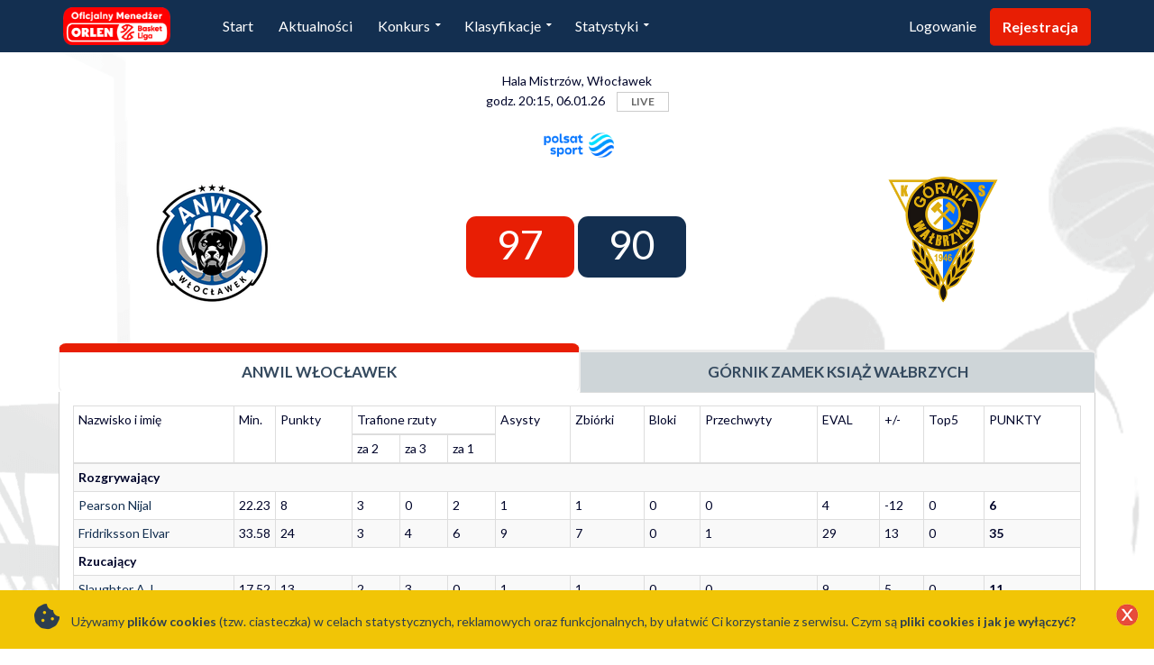

--- FILE ---
content_type: text/html; charset=UTF-8
request_url: https://menedzer.plk.pl/pl/stats-game/103
body_size: 8704
content:
<!DOCTYPE html>
<html dir="ltr" lang="pl">
<head>

    <!-- Basic -->
    <meta charset="utf-8">
    <meta http-equiv="X-UA-Compatible" content="IE=edge">

    <title>Menedżer Orlen Basket Liga</title>

    <meta name="keywords" content=""/>
    <meta name="description" content="">
    <meta name="author" content="">


    <meta name="viewport" content="width=device-width, minimum-scale=1.0, maximum-scale=1.0, user-scalable=no">

    <link rel="icon" type="image/png" href="/static/img/favicon.png?1.33"/>
    <link rel="apple-touch-icon" href="/static/img/favicon.png?1.33">

    <!-- Web Fonts  -->
    <link href="https://fonts.googleapis.com/css?family=Lato:400,600,700&subset=latin-ext" rel="stylesheet">
    <link href="https://fonts.googleapis.com/css2?family=IM+Fell+English:ital@1&display=swap" rel="stylesheet">
    <link rel="stylesheet" href="https://use.fontawesome.com/releases/v5.3.1/css/all.css" integrity="sha384-mzrmE5qonljUremFsqc01SB46JvROS7bZs3IO2EmfFsd15uHvIt+Y8vEf7N7fWAU" crossorigin="anonymous">

    <!-- vendor CSS -->
    <link rel="stylesheet" href="/static/vendor/bootstrap/css/bootstrap.min.css?1.33">
    <link rel="stylesheet" href="/static/vendor/font-awesome/css/font-awesome.min.css?1.33">
    <link rel="stylesheet" href="/static/vendor/simple-line-icons/css/simple-line-icons.min.css?1.33">
    <link rel="stylesheet" href="/static/vendor/owl.carousel/assets/owl.carousel.min.css?1.33">
    <link rel="stylesheet" href="/static/vendor/owl.carousel/assets/owl.theme.default.min.css?1.33">
    
    <!-- Theme CSS -->
    <link rel="stylesheet" href="/static/css/theme.css?1.33">
    <link rel="stylesheet" href="/static/css/theme-elements.css?1.33">
    <link rel="stylesheet" href="/static/css/theme-blog.css?1.33">
        <link rel="stylesheet" href="/static/css/theme-animate.css?1.33">

    <!-- Current Page CSS -->
    <link rel="stylesheet" href="/static/vendor/rs-plugin/css/settings.css?1.33" media="screen">
    <link rel="stylesheet" href="/static/vendor/rs-plugin/css/layers.css?1.33" media="screen">
    <link rel="stylesheet" href="/static/vendor/rs-plugin/css/navigation.css?1.33" media="screen">
    <link rel="stylesheet" href="/static/vendor/circle-flip-slideshow/css/component.css?1.33" media="screen">

    <!-- Skin CSS -->
    <link rel="stylesheet" href="/static/css/skins/default.css?1.33">

    <!-- Theme Custom CSS -->
    <link rel="stylesheet" href="/static/css/custom.css?1.33">

    <!-- Head Libs -->
    <script src="/static/vendor/jquery/jquery.min.js?1.33"></script>
    <script src="/static/vendor/modernizr/modernizr.min.js?1.33"></script>

    
    <!-- Global site tag (gtag.js) - Google Analytics -->
<script async src="https://www.googletagmanager.com/gtag/js?id=UA-120911732-6"></script>
<script>
  window.dataLayer = window.dataLayer || [];
  function gtag(){dataLayer.push(arguments);}
  gtag('js', new Date());

  gtag('config', 'UA-120911732-6');
</script>

</head>
<body>

<div class="body">

    

    <div id="fb-root"></div>
    <script>(function (d, s, id) {
            var js, fjs = d.getElementsByTagName(s)[0];
            if (d.getElementById(id)) return;
            js = d.createElement(s);
            js.id = id;
                        js.src = "//connect.facebook.net/pl_PL/sdk.js#xfbml=1&version=v2.10";
                        fjs.parentNode.insertBefore(js, fjs);
        }(document, 'script', 'facebook-jssdk'));</script>



            <div id="main" role="main" class="main">


        <header id="header"
                class="header-narrow"
                data-plugin-options='{"stickyEnabled": false, "stickyEnableOnBoxed": false, "stickyEnableOnMobile": false, "stickyStartAt": 80, "stickySetTop": "-80px", "stickyChangeLogo": true}'>
            <div class="header-body">

                <div class="header-container container">
                    <div class="header-row">
                        <div class="header-column hidden-xs hidden-sm">
                            <div class="header-logo">
                                <a href="/pl">
                                    <img alt="Menedżer Orlen Basket Liga"
                                         src="/static/img/logo-new1.png?1.33" style="z-index: 5;">
                                </a>
                            </div>
                        </div>
                        <div class="header-column">
                            <div class="header-row">
                                <div class="header-nav">
                                                                            <a class="visible-xs visible-sm btn btn-secondary pull-right mt-sm text-uppercase"
                                           href="/pl/register">
                                            Rejestracja
                                        </a>
                                        <a class="visible-xs visible-sm btn pull-right mr-sm mt-sm text-uppercase"
                                           href="/pl/login" style="color:#fff;">
                                            Logowanie
                                        </a>
                                    
                                    <button class="btn header-btn-collapse-nav pull-left" data-toggle="collapse"
                                            data-target=".header-nav-main" style="margin:12px 0 8px 0px">
                                        <i class="fa fa-bars"></i>
                                    </button>


                                    <div class="header-nav-main header-nav-main-square header-nav-main-effect-1 header-nav-main-sub-effect-1 collapse">
                                        <nav>
                                            <ul class="nav nav-pills" id="mainNav">
                                                <li class="dropdown-full-color dropdown-tertiary">
                                                    <a class="" href="/pl">
                                                        Start
                                                    </a>
                                                </li>
                                                                                                                                                        <li class="dropdown-full-color dropdown-tertiary">
                                                        <a class="" href="/pl/news">
                                                            Aktualności
                                                        </a>
                                                    </li>
                                                    
                                                    <li class="dropdown dropdown-full-color dropdown-tertiary">
                                                        <a class="dropdown-toggle" href="#">
                                                            Konkurs
                                                        </a>
                                                        <ul class="dropdown-menu">
                                                            <li>
                                                                <a href="/pl/page/rules">Regulamin</a>
                                                            </li>
                                                            <li>
                                                                <a href="/pl/page/howto">Punktacja i zasady</a>
                                                            </li>
                                                            <li>
                                                                <a href="/pl/page/prize">Nagrody</a>
                                                            </li>
                                                        </ul>
                                                    </li>
                                                
                                                <li class="dropdown dropdown-full-color dropdown-tertiary">
                                                    <a class="dropdown-toggle" href="/pl/ranking">
                                                        Klasyfikacje
                                                    </a>
                                                    <ul class="dropdown-menu">
                                                        <li>
                                                            <a href="/pl/ranking">Klasyfikacja generalna</a>
                                                        </li>
                                                        <li>
                                                            <a href="/pl/ranking-team/1">Klasyfikacja klubowa</a>
                                                        </li>
                                                        <li>
                                                            <a href="/pl/ranking-region/1">Klasyfikacja regionalna</a>
                                                        </li>
                                                        <li>
                                                            <a href="/pl/ranking-league">Klasyfikacja lig prywatnych</a>
                                                        </li>
                                                        <li>
                                                            <a class="dropdown-item"
                                                               href="/pl/club-league">Liga klubowa</a>
                                                        </li>
                                                    </ul>
                                                </li>
                                                <li class="dropdown dropdown-full-color dropdown-tertiary">
                                                    <a class="dropdown-toggle" href="/pl/stats">
                                                        Statystyki
                                                    </a>
                                                    <ul class="dropdown-menu">
                                                        <li>
                                                            <a href="/pl/stats">Statystyki zawodników</a>
                                                        </li>
                                                        <li>
                                                            <a href="/pl/stats/round-to-round">Statystyki kolejka po kolejce</a>
                                                        </li>
                                                    </ul>
                                                </li>

                                                


                                                    <li class="hidden-sm hidden-xs dropdown-full-color dropdown-tertiary rwd-right">
                                                        <a class="btn btn-secondary"
                                                           href="/pl/register">
                                                            Rejestracja
                                                        </a>
                                                    </li>

                                                    <li class="hidden-sm hidden-xs dropdown dropdown-full-color dropdown-tertiary rwd-right">
                                                        <a
                                                           href="/pl/login">
                                                            Logowanie
                                                        </a>






                                                    </li>


                                                                                            </ul>
                                        </nav>
                                    </div>
                                </div>
                            </div>
                        </div>
                    </div>
                </div>
            </div>
        </header>


        

                            
        
    <div class="container box-background">
        <div class="row">
            <div class="col-sm-12" id="app_message">
            </div>
        </div>

                                <div class="row">
            <div class="col-sm-12">
                <div class="game-date text-center mt-lg mb-md">
                    Hala Mistrzów, Włocławek<br>
                    godz. 20:15, 06.01.26 
                    <a target="_blank" href="https://fibalivestats.dcd.shared.geniussports.com/u/POL/2797236/"
                       class="ml-sm btn btn-default btn-xs pl-md pr-md"
                       style="border-radius: 0px !important;">
                        LIVE
                    </a>
                                            <br><br><img src="/static/img/tv-1.png?1.33"
                             class="tvlogo tv-1" title="Transmisja w TV" style="height:30px;">
                                    </div>
            </div>
            <div class="col-xs-12">
                <div class="">
                    <table class="game-head">
                        <tr>
                            <td class="game-team">
                                                                    <img src="/static/img/team-logo/Anwil.png" style="max-width:160px;">
                                <br>
                            </td>

                            <td class="game-score text-right ">
                               <span class="label  label-secondary">97</span>
                            </td>
                            <td class="game-score text-left ">
                                <span class="label  label-primary ">90</span>
                            </td>
                            <td class="game-team">
                                                            <img src="/static/img/team-logo/walbrzych.png" style="max-width:160px;">
                            <br>
                            </td>
                        </tr>

                    </table>
                </div>
            </div>
        </div>
        <div class="row mt-xlg">
            <div class="col-sm-12">

                <div class="tabs tabs-secondary">
                    <ul class="nav nav-tabs nav-justified">
                        <li class="active">
                            <a aria-expanded="true" href="#home" data-toggle="tab"
                               class="text-center text-uppercase">
                                Anwil Włocławek</a>
                        </li>
                        <li class="">
                            <a aria-expanded="false" href="#away" data-toggle="tab"
                               class="text-center text-uppercase"> Górnik Zamek Książ Wałbrzych</a>
                        </li>
                    </ul>
                    <div class="tab-content">
                        <div id="home" class="tab-pane active">
                            <div class="table-responsive">
                                <table id="stats-home" class="table table-striped table-bordered table-condensed"
                                       width="100%">
                                    <thead>
                                    <tr>
                                        <td rowspan="2">
                                            Nazwisko i imię
                                        </td>
                                        <td title="Czas na boisku" style="width:30px;" rowspan="2">
                                            Min.
                                        </td>
                                        <td title="Suma punktów w meczu" rowspan="2">
                                            Punkty
                                        </td>
                                        <td title="Punkty" style="width: 80px" colspan="3">
                                            Trafione rzuty
                                        </td>
                                        <td title="Asysty" rowspan="2">
                                            Asysty
                                        </td>
                                        <td title="Zbiórki" rowspan="2">
                                            Zbiórki
                                        </td>
                                        <td title="Punkty z bloku" rowspan="2">
                                            Bloki
                                        </td>
                                        <td title="Przechwyty" rowspan="2">
                                            Przechwyty
                                        </td>
                                        <td title="EVAL" rowspan="2">
                                            EVAL
                                        </td>
                                        <td title="+/-" rowspan="2">
                                            +/-
                                        </td>
                                        <td title="Piątka tygodnia" rowspan="2">
                                            Top5
                                        </td>
                                        <td title="Punkty w konkursie" rowspan="2">
                                            PUNKTY
                                        </td>
                                    </tr>
                                    <tr>
                                        <td>za 2</td>
                                        <td>za 3</td>
                                        <td>za 1</td>
                                    </tr>
                                    </thead>
                                    <tbody>
                                                                                                                                                                                                                                                                                                                                                                                                                                                                                                                                                                                                                    <tr>
                                                            <td colspan="20"
                                                                style="font-size:14px;font-weight: bold;">Rozgrywający</td>
                                                        </tr>
                                                                                                                                                                <tr>
                                                        <td class="name">
                                                            <a href="javascript:void(0);"
                                                               onclick="app.Player.info('923');">Pearson Nijal</a>
                                                        </td>
                                                        <td title="Czas na boisku" style="width:30px;">
                                                            22.23
                                                        </td>
                                                        <td title="Suma">
                                                            8
                                                        </td>
                                                        <td title="Za 2">
                                                            3
                                                        </td>
                                                        <td title="Za 3">
                                                            0
                                                        </td>
                                                        <td title="Za 1">
                                                            2
                                                        </td>
                                                        <td title="Asysty">
                                                            1
                                                        </td>
                                                        <td title="Zbiórki">
                                                            1
                                                        </td>
                                                        <td title="Punkty z bloku">
                                                            0
                                                        </td>
                                                        <td title="Przechwyty">
                                                            0
                                                        </td>
                                                        <td title="EVAL">
                                                            4
                                                        </td>
                                                        <td title="+/-">
                                                            -12
                                                        </td>
                                                        <td title="Piątka tygodnia">
                                                            0
                                                        </td>
                                                        <td title="Punkty">
                                                            <b>6</b>
                                                        </td>
                                                    </tr>
                                                                                                                                                                                                                                                    <tr>
                                                        <td class="name">
                                                            <a href="javascript:void(0);"
                                                               onclick="app.Player.info('922');">Fridriksson Elvar</a>
                                                        </td>
                                                        <td title="Czas na boisku" style="width:30px;">
                                                            33.58
                                                        </td>
                                                        <td title="Suma">
                                                            24
                                                        </td>
                                                        <td title="Za 2">
                                                            3
                                                        </td>
                                                        <td title="Za 3">
                                                            4
                                                        </td>
                                                        <td title="Za 1">
                                                            6
                                                        </td>
                                                        <td title="Asysty">
                                                            9
                                                        </td>
                                                        <td title="Zbiórki">
                                                            7
                                                        </td>
                                                        <td title="Punkty z bloku">
                                                            0
                                                        </td>
                                                        <td title="Przechwyty">
                                                            1
                                                        </td>
                                                        <td title="EVAL">
                                                            29
                                                        </td>
                                                        <td title="+/-">
                                                            13
                                                        </td>
                                                        <td title="Piątka tygodnia">
                                                            0
                                                        </td>
                                                        <td title="Punkty">
                                                            <b>35</b>
                                                        </td>
                                                    </tr>
                                                                                                                                                                                                                                                                                                                                                                                                                                                                                                                                                                                                                                                                                                                                                                                                                                                                                                                                                                                                                                                                                                                                                                                                                                                    <tr>
                                                            <td colspan="20"
                                                                style="font-size:14px;font-weight: bold;">Rzucający</td>
                                                        </tr>
                                                                                                                                                                <tr>
                                                        <td class="name">
                                                            <a href="javascript:void(0);"
                                                               onclick="app.Player.info('921');">Slaughter A.J.</a>
                                                        </td>
                                                        <td title="Czas na boisku" style="width:30px;">
                                                            17.52
                                                        </td>
                                                        <td title="Suma">
                                                            13
                                                        </td>
                                                        <td title="Za 2">
                                                            2
                                                        </td>
                                                        <td title="Za 3">
                                                            3
                                                        </td>
                                                        <td title="Za 1">
                                                            0
                                                        </td>
                                                        <td title="Asysty">
                                                            1
                                                        </td>
                                                        <td title="Zbiórki">
                                                            1
                                                        </td>
                                                        <td title="Punkty z bloku">
                                                            0
                                                        </td>
                                                        <td title="Przechwyty">
                                                            0
                                                        </td>
                                                        <td title="EVAL">
                                                            9
                                                        </td>
                                                        <td title="+/-">
                                                            5
                                                        </td>
                                                        <td title="Piątka tygodnia">
                                                            0
                                                        </td>
                                                        <td title="Punkty">
                                                            <b>11</b>
                                                        </td>
                                                    </tr>
                                                                                                                                                                                                                                                    <tr>
                                                        <td class="name">
                                                            <a href="javascript:void(0);"
                                                               onclick="app.Player.info('667');">Michalak Michał</a>
                                                        </td>
                                                        <td title="Czas na boisku" style="width:30px;">
                                                            28.87
                                                        </td>
                                                        <td title="Suma">
                                                            14
                                                        </td>
                                                        <td title="Za 2">
                                                            2
                                                        </td>
                                                        <td title="Za 3">
                                                            3
                                                        </td>
                                                        <td title="Za 1">
                                                            1
                                                        </td>
                                                        <td title="Asysty">
                                                            3
                                                        </td>
                                                        <td title="Zbiórki">
                                                            5
                                                        </td>
                                                        <td title="Punkty z bloku">
                                                            1
                                                        </td>
                                                        <td title="Przechwyty">
                                                            2
                                                        </td>
                                                        <td title="EVAL">
                                                            16
                                                        </td>
                                                        <td title="+/-">
                                                            14
                                                        </td>
                                                        <td title="Piątka tygodnia">
                                                            0
                                                        </td>
                                                        <td title="Punkty">
                                                            <b>20</b>
                                                        </td>
                                                    </tr>
                                                                                                                                                                                                                                                                                                                                                                                                                                                                                                                                                                                                                                                                                                                                                                        <tr>
                                                            <td colspan="20"
                                                                style="font-size:14px;font-weight: bold;">Niscy skrzydłowi</td>
                                                        </tr>
                                                                                                                                                                <tr>
                                                        <td class="name">
                                                            <a href="javascript:void(0);"
                                                               onclick="app.Player.info('925');">Lockett Eric</a>
                                                        </td>
                                                        <td title="Czas na boisku" style="width:30px;">
                                                            32.15
                                                        </td>
                                                        <td title="Suma">
                                                            14
                                                        </td>
                                                        <td title="Za 2">
                                                            4
                                                        </td>
                                                        <td title="Za 3">
                                                            2
                                                        </td>
                                                        <td title="Za 1">
                                                            0
                                                        </td>
                                                        <td title="Asysty">
                                                            1
                                                        </td>
                                                        <td title="Zbiórki">
                                                            8
                                                        </td>
                                                        <td title="Punkty z bloku">
                                                            0
                                                        </td>
                                                        <td title="Przechwyty">
                                                            1
                                                        </td>
                                                        <td title="EVAL">
                                                            19
                                                        </td>
                                                        <td title="+/-">
                                                            16
                                                        </td>
                                                        <td title="Piątka tygodnia">
                                                            0
                                                        </td>
                                                        <td title="Punkty">
                                                            <b>25</b>
                                                        </td>
                                                    </tr>
                                                                                                                                                                                                                                                                                                                                                                                                                                                                                                                                                                                                                                                                                                                                                                                                                                                                                                                                                                                                                                                            <tr>
                                                            <td colspan="20"
                                                                style="font-size:14px;font-weight: bold;">Silni skrzydłowi</td>
                                                        </tr>
                                                                                                                                                                <tr>
                                                        <td class="name">
                                                            <a href="javascript:void(0);"
                                                               onclick="app.Player.info('926');">Mucius Isaiah</a>
                                                        </td>
                                                        <td title="Czas na boisku" style="width:30px;">
                                                            23.92
                                                        </td>
                                                        <td title="Suma">
                                                            13
                                                        </td>
                                                        <td title="Za 2">
                                                            1
                                                        </td>
                                                        <td title="Za 3">
                                                            2
                                                        </td>
                                                        <td title="Za 1">
                                                            5
                                                        </td>
                                                        <td title="Asysty">
                                                            0
                                                        </td>
                                                        <td title="Zbiórki">
                                                            4
                                                        </td>
                                                        <td title="Punkty z bloku">
                                                            0
                                                        </td>
                                                        <td title="Przechwyty">
                                                            2
                                                        </td>
                                                        <td title="EVAL">
                                                            11
                                                        </td>
                                                        <td title="+/-">
                                                            -6
                                                        </td>
                                                        <td title="Piątka tygodnia">
                                                            0
                                                        </td>
                                                        <td title="Punkty">
                                                            <b>13</b>
                                                        </td>
                                                    </tr>
                                                                                                                                                                                                                                                                                                                                                                                                                                                                                                                                                                                                                                                                                                                                <tr>
                                                        <td class="name">
                                                            <a href="javascript:void(0);"
                                                               onclick="app.Player.info('323');">Kołodziej Michał</a>
                                                        </td>
                                                        <td title="Czas na boisku" style="width:30px;">
                                                            5.2
                                                        </td>
                                                        <td title="Suma">
                                                            2
                                                        </td>
                                                        <td title="Za 2">
                                                            1
                                                        </td>
                                                        <td title="Za 3">
                                                            0
                                                        </td>
                                                        <td title="Za 1">
                                                            0
                                                        </td>
                                                        <td title="Asysty">
                                                            0
                                                        </td>
                                                        <td title="Zbiórki">
                                                            1
                                                        </td>
                                                        <td title="Punkty z bloku">
                                                            0
                                                        </td>
                                                        <td title="Przechwyty">
                                                            0
                                                        </td>
                                                        <td title="EVAL">
                                                            1
                                                        </td>
                                                        <td title="+/-">
                                                            -3
                                                        </td>
                                                        <td title="Piątka tygodnia">
                                                            0
                                                        </td>
                                                        <td title="Punkty">
                                                            <b>1</b>
                                                        </td>
                                                    </tr>
                                                                                                                                                                                                                                                    <tr>
                                                        <td class="name">
                                                            <a href="javascript:void(0);"
                                                               onclick="app.Player.info('169');">Borowski Kacper</a>
                                                        </td>
                                                        <td title="Czas na boisku" style="width:30px;">
                                                            24.43
                                                        </td>
                                                        <td title="Suma">
                                                            5
                                                        </td>
                                                        <td title="Za 2">
                                                            1
                                                        </td>
                                                        <td title="Za 3">
                                                            1
                                                        </td>
                                                        <td title="Za 1">
                                                            0
                                                        </td>
                                                        <td title="Asysty">
                                                            4
                                                        </td>
                                                        <td title="Zbiórki">
                                                            5
                                                        </td>
                                                        <td title="Punkty z bloku">
                                                            1
                                                        </td>
                                                        <td title="Przechwyty">
                                                            2
                                                        </td>
                                                        <td title="EVAL">
                                                            16
                                                        </td>
                                                        <td title="+/-">
                                                            7
                                                        </td>
                                                        <td title="Piątka tygodnia">
                                                            0
                                                        </td>
                                                        <td title="Punkty">
                                                            <b>18</b>
                                                        </td>
                                                    </tr>
                                                                                                                                                                                                                                                                                                                                                                                        <tr>
                                                            <td colspan="20"
                                                                style="font-size:14px;font-weight: bold;">Środkowi</td>
                                                        </tr>
                                                                                                                                                                <tr>
                                                        <td class="name">
                                                            <a href="javascript:void(0);"
                                                               onclick="app.Player.info('1029');">Wahl Tyler</a>
                                                        </td>
                                                        <td title="Czas na boisku" style="width:30px;">
                                                            12.1
                                                        </td>
                                                        <td title="Suma">
                                                            4
                                                        </td>
                                                        <td title="Za 2">
                                                            0
                                                        </td>
                                                        <td title="Za 3">
                                                            0
                                                        </td>
                                                        <td title="Za 1">
                                                            4
                                                        </td>
                                                        <td title="Asysty">
                                                            1
                                                        </td>
                                                        <td title="Zbiórki">
                                                            2
                                                        </td>
                                                        <td title="Punkty z bloku">
                                                            1
                                                        </td>
                                                        <td title="Przechwyty">
                                                            1
                                                        </td>
                                                        <td title="EVAL">
                                                            4
                                                        </td>
                                                        <td title="+/-">
                                                            1
                                                        </td>
                                                        <td title="Piątka tygodnia">
                                                            
                                                        </td>
                                                        <td title="Punkty">
                                                            <b>6</b>
                                                        </td>
                                                    </tr>
                                                                                                                                                                                                                                                                                                                                                                                                                                                                                                                                                                                                                                                                                                                                                                                                                                                                                                                                                                            </tbody>
                                </table>
                            </div>
                            <div class="clear"></div>
                        </div>
                        <div id="away" class="tab-pane">
                            <div class="table-responsive">
                                <table id="stats-away" class="table table-striped table-bordered table-condensed"
                                       width="100%">
                                    <thead>
                                    <tr>
                                        <td rowspan="2">
                                            Nazwisko i imię
                                        </td>
                                        <td title="Czas na boisku" style="width:30px;" rowspan="2">
                                            Min.
                                        </td>
                                        <td title="Suma punktów w meczu" rowspan="2">
                                            Punkty
                                        </td>
                                        <td title="Punkty" style="width: 80px" colspan="3">
                                            Trafione rzuty
                                        </td>
                                        <td title="Asysty" rowspan="2">
                                            Asysty
                                        </td>
                                        <td title="Zbiórki" rowspan="2">
                                            Zbiórki
                                        </td>
                                        <td title="Punkty z bloku" rowspan="2">
                                            Bloki
                                        </td>
                                        <td title="Przechwyty" rowspan="2">
                                            Przechwyty
                                        </td>
                                        <td title="EVAL" rowspan="2">
                                            EVAL
                                        </td>
                                        <td title="+/-" rowspan="2">
                                            +/-
                                        </td>
                                        <td title="Piątka tygodnia" rowspan="2">
                                            Top 5
                                        </td>
                                        <td title="Punkty w konkursie" rowspan="2">
                                            PUNKTY
                                        </td>
                                    </tr>
                                    <tr>
                                        <td>za 2</td>
                                        <td>za 3</td>
                                        <td>za 1</td>
                                    </tr>
                                    </thead>
                                    <tbody>
                                                                                                                                                                                                                                                                                                                                                                                                                            <tr>
                                                            <td colspan="20"
                                                                style="font-size:14px;font-weight: bold;">Rozgrywający</td>
                                                        </tr>
                                                                                                                                                                <tr>
                                                        <td class="name">
                                                            <a href="javascript:void(0);"
                                                               onclick="app.Player.info('948');">Anderson Avery</a>
                                                        </td>
                                                        <td title="Czas na boisku" style="width:30px;">
                                                            21.78
                                                        </td>
                                                        <td title="Suma">
                                                            13
                                                        </td>
                                                        <td title="Za 2">
                                                            1
                                                        </td>
                                                        <td title="Za 3">
                                                            1
                                                        </td>
                                                        <td title="Za 1">
                                                            8
                                                        </td>
                                                        <td title="Asysty">
                                                            2
                                                        </td>
                                                        <td title="Zbiórki">
                                                            3
                                                        </td>
                                                        <td title="Punkty z bloku">
                                                            0
                                                        </td>
                                                        <td title="Przechwyty">
                                                            2
                                                        </td>
                                                        <td title="EVAL">
                                                            13
                                                        </td>
                                                        <td title="+/-">
                                                            3
                                                        </td>
                                                        <td title="Piątka tygodnia">
                                                            0
                                                        </td>
                                                        <td title="Punkty">
                                                            <b>13</b>
                                                        </td>
                                                    </tr>
                                                                                                                                                                                                                                                                                                                                                                                                                                            <tr>
                                                        <td class="name">
                                                            <a href="javascript:void(0);"
                                                               onclick="app.Player.info('709');">Cabbil Lovell</a>
                                                        </td>
                                                        <td title="Czas na boisku" style="width:30px;">
                                                            21.55
                                                        </td>
                                                        <td title="Suma">
                                                            13
                                                        </td>
                                                        <td title="Za 2">
                                                            0
                                                        </td>
                                                        <td title="Za 3">
                                                            2
                                                        </td>
                                                        <td title="Za 1">
                                                            7
                                                        </td>
                                                        <td title="Asysty">
                                                            2
                                                        </td>
                                                        <td title="Zbiórki">
                                                            0
                                                        </td>
                                                        <td title="Punkty z bloku">
                                                            0
                                                        </td>
                                                        <td title="Przechwyty">
                                                            2
                                                        </td>
                                                        <td title="EVAL">
                                                            9
                                                        </td>
                                                        <td title="+/-">
                                                            -7
                                                        </td>
                                                        <td title="Piątka tygodnia">
                                                            0
                                                        </td>
                                                        <td title="Punkty">
                                                            <b>9</b>
                                                        </td>
                                                    </tr>
                                                                                                                                                                                                                                                                                                                                                                                                                                                                                                                                                                                                                                                                                                                                                                                                                                                                                                                                                                <tr>
                                                            <td colspan="20"
                                                                style="font-size:14px;font-weight: bold;">Rzucający</td>
                                                        </tr>
                                                                                                                                                                <tr>
                                                        <td class="name">
                                                            <a href="javascript:void(0);"
                                                               onclick="app.Player.info('807');">Smith Ike</a>
                                                        </td>
                                                        <td title="Czas na boisku" style="width:30px;">
                                                            28.8
                                                        </td>
                                                        <td title="Suma">
                                                            25
                                                        </td>
                                                        <td title="Za 2">
                                                            9
                                                        </td>
                                                        <td title="Za 3">
                                                            1
                                                        </td>
                                                        <td title="Za 1">
                                                            4
                                                        </td>
                                                        <td title="Asysty">
                                                            3
                                                        </td>
                                                        <td title="Zbiórki">
                                                            10
                                                        </td>
                                                        <td title="Punkty z bloku">
                                                            0
                                                        </td>
                                                        <td title="Przechwyty">
                                                            0
                                                        </td>
                                                        <td title="EVAL">
                                                            26
                                                        </td>
                                                        <td title="+/-">
                                                            0
                                                        </td>
                                                        <td title="Piątka tygodnia">
                                                            0
                                                        </td>
                                                        <td title="Punkty">
                                                            <b>26</b>
                                                        </td>
                                                    </tr>
                                                                                                                                                                                                                                                    <tr>
                                                        <td class="name">
                                                            <a href="javascript:void(0);"
                                                               onclick="app.Player.info('710');">Garcia Marc</a>
                                                        </td>
                                                        <td title="Czas na boisku" style="width:30px;">
                                                            33.62
                                                        </td>
                                                        <td title="Suma">
                                                            9
                                                        </td>
                                                        <td title="Za 2">
                                                            3
                                                        </td>
                                                        <td title="Za 3">
                                                            1
                                                        </td>
                                                        <td title="Za 1">
                                                            0
                                                        </td>
                                                        <td title="Asysty">
                                                            0
                                                        </td>
                                                        <td title="Zbiórki">
                                                            5
                                                        </td>
                                                        <td title="Punkty z bloku">
                                                            0
                                                        </td>
                                                        <td title="Przechwyty">
                                                            1
                                                        </td>
                                                        <td title="EVAL">
                                                            7
                                                        </td>
                                                        <td title="+/-">
                                                            -11
                                                        </td>
                                                        <td title="Piątka tygodnia">
                                                            
                                                        </td>
                                                        <td title="Punkty">
                                                            <b>9</b>
                                                        </td>
                                                    </tr>
                                                                                                                                                                                                                                                                                                                                                                                                                                            <tr>
                                                        <td class="name">
                                                            <a href="javascript:void(0);"
                                                               onclick="app.Player.info('208');">Marchewka Kacper</a>
                                                        </td>
                                                        <td title="Czas na boisku" style="width:30px;">
                                                            18.45
                                                        </td>
                                                        <td title="Suma">
                                                            0
                                                        </td>
                                                        <td title="Za 2">
                                                            0
                                                        </td>
                                                        <td title="Za 3">
                                                            0
                                                        </td>
                                                        <td title="Za 1">
                                                            0
                                                        </td>
                                                        <td title="Asysty">
                                                            2
                                                        </td>
                                                        <td title="Zbiórki">
                                                            0
                                                        </td>
                                                        <td title="Punkty z bloku">
                                                            0
                                                        </td>
                                                        <td title="Przechwyty">
                                                            0
                                                        </td>
                                                        <td title="EVAL">
                                                            -1
                                                        </td>
                                                        <td title="+/-">
                                                            1
                                                        </td>
                                                        <td title="Piątka tygodnia">
                                                            0
                                                        </td>
                                                        <td title="Punkty">
                                                            <b>-1</b>
                                                        </td>
                                                    </tr>
                                                                                                                                                                                                                                                                                                                                                                                                                                                                                                                                                                                                                                                                                                                                                                                                                                                                                                                                                                                                                                                                                                                                                                                                                                                                                                                                                                                                                                                                                                                                                                            <tr>
                                                            <td colspan="20"
                                                                style="font-size:14px;font-weight: bold;">Silni skrzydłowi</td>
                                                        </tr>
                                                                                                                                                                <tr>
                                                        <td class="name">
                                                            <a href="javascript:void(0);"
                                                               onclick="app.Player.info('949');">Jogela Tauras</a>
                                                        </td>
                                                        <td title="Czas na boisku" style="width:30px;">
                                                            30.23
                                                        </td>
                                                        <td title="Suma">
                                                            11
                                                        </td>
                                                        <td title="Za 2">
                                                            2
                                                        </td>
                                                        <td title="Za 3">
                                                            2
                                                        </td>
                                                        <td title="Za 1">
                                                            1
                                                        </td>
                                                        <td title="Asysty">
                                                            1
                                                        </td>
                                                        <td title="Zbiórki">
                                                            6
                                                        </td>
                                                        <td title="Punkty z bloku">
                                                            0
                                                        </td>
                                                        <td title="Przechwyty">
                                                            1
                                                        </td>
                                                        <td title="EVAL">
                                                            7
                                                        </td>
                                                        <td title="+/-">
                                                            -17
                                                        </td>
                                                        <td title="Piątka tygodnia">
                                                            0
                                                        </td>
                                                        <td title="Punkty">
                                                            <b>9</b>
                                                        </td>
                                                    </tr>
                                                                                                                                                                                                                                                                                                                                                                                                                                                                                                                                                                                                                                                                                                                                                                                                                                                                                                                                                                                                                                                                                                                                                                                                                                                                                                                                                                                                                                                                                                                                                                                                                                    <tr>
                                                            <td colspan="20"
                                                                style="font-size:14px;font-weight: bold;">Środkowi</td>
                                                        </tr>
                                                                                                                                                                <tr>
                                                        <td class="name">
                                                            <a href="javascript:void(0);"
                                                               onclick="app.Player.info('639');">Benson Barret</a>
                                                        </td>
                                                        <td title="Czas na boisku" style="width:30px;">
                                                            14.15
                                                        </td>
                                                        <td title="Suma">
                                                            8
                                                        </td>
                                                        <td title="Za 2">
                                                            1
                                                        </td>
                                                        <td title="Za 3">
                                                            2
                                                        </td>
                                                        <td title="Za 1">
                                                            0
                                                        </td>
                                                        <td title="Asysty">
                                                            1
                                                        </td>
                                                        <td title="Zbiórki">
                                                            3
                                                        </td>
                                                        <td title="Punkty z bloku">
                                                            0
                                                        </td>
                                                        <td title="Przechwyty">
                                                            0
                                                        </td>
                                                        <td title="EVAL">
                                                            11
                                                        </td>
                                                        <td title="+/-">
                                                            -4
                                                        </td>
                                                        <td title="Piątka tygodnia">
                                                            0
                                                        </td>
                                                        <td title="Punkty">
                                                            <b>11</b>
                                                        </td>
                                                    </tr>
                                                                                                                                                                                                                                                                                                                                                <tr>
                                                        <td class="name">
                                                            <a href="javascript:void(0);"
                                                               onclick="app.Player.info('106');">Wyka Dariusz</a>
                                                        </td>
                                                        <td title="Czas na boisku" style="width:30px;">
                                                            27.92
                                                        </td>
                                                        <td title="Suma">
                                                            11
                                                        </td>
                                                        <td title="Za 2">
                                                            4
                                                        </td>
                                                        <td title="Za 3">
                                                            0
                                                        </td>
                                                        <td title="Za 1">
                                                            3
                                                        </td>
                                                        <td title="Asysty">
                                                            3
                                                        </td>
                                                        <td title="Zbiórki">
                                                            9
                                                        </td>
                                                        <td title="Punkty z bloku">
                                                            0
                                                        </td>
                                                        <td title="Przechwyty">
                                                            0
                                                        </td>
                                                        <td title="EVAL">
                                                            18
                                                        </td>
                                                        <td title="+/-">
                                                            -2
                                                        </td>
                                                        <td title="Piątka tygodnia">
                                                            0
                                                        </td>
                                                        <td title="Punkty">
                                                            <b>18</b>
                                                        </td>
                                                    </tr>
                                                                                                                                                                                                                                                    <tr>
                                                        <td class="name">
                                                            <a href="javascript:void(0);"
                                                               onclick="app.Player.info('92');">Łapeta Adam</a>
                                                        </td>
                                                        <td title="Czas na boisku" style="width:30px;">
                                                            3.5
                                                        </td>
                                                        <td title="Suma">
                                                            0
                                                        </td>
                                                        <td title="Za 2">
                                                            0
                                                        </td>
                                                        <td title="Za 3">
                                                            0
                                                        </td>
                                                        <td title="Za 1">
                                                            0
                                                        </td>
                                                        <td title="Asysty">
                                                            0
                                                        </td>
                                                        <td title="Zbiórki">
                                                            1
                                                        </td>
                                                        <td title="Punkty z bloku">
                                                            1
                                                        </td>
                                                        <td title="Przechwyty">
                                                            0
                                                        </td>
                                                        <td title="EVAL">
                                                            1
                                                        </td>
                                                        <td title="+/-">
                                                            2
                                                        </td>
                                                        <td title="Piątka tygodnia">
                                                            0
                                                        </td>
                                                        <td title="Punkty">
                                                            <b>1</b>
                                                        </td>
                                                    </tr>
                                                                                                                                                                                                            </tbody>
                                </table>
                            </div>
                            <div class="clear"></div>
                        </div>
                    </div>
                </div>

            </div>
        </div>
    </div>



                    <div class="home-intro" id="home-intro" style="margin-top:30px;">
                <div class="container">
                    <div class="row">
                        <div class="col-md-6 text-center">
                            <img src="/static/img/logo-new-big1.png?1.33">
                        </div>
                        <div class="col-md-6">
                            <p>
                                <em>Zbuduj drużynę<br> zaproś znajomych<br>wygrywaj nagrody!</em>
                            </p>
                            <br>
                            <a href="/pl/register"
                               class="btn btn-secondary btn-xlg mt-none"> ZAREJESTRUJ SIĘ  </a>
                        </div>
                    </div>

                </div>
            </div>
        
    </div>

    
        <footer id="footer" style="padding:0px;">
            <div class="footer-copyright" style="margin-top:0px;">
                <div class="container">
                    <div class="row">
                        <div class="col-md-12 text-center mb-xs">
                            <nav id="sub-menu">
                                <ul>
                                    <li>
                                        <a class="" href="/pl/page/prize">
                                            Nagrody
                                        </a>
                                    </li>
                                    <li>
                                        <a class=""
                                           href="/pl/page/rules">Regulamin</a>
                                    </li>
                                    <li>
                                        <a class=""
                                           href="/pl/page/policy">Polityka Prywatności</a>
                                    </li>
                                    <li>
                                        <a class=""
                                           href="/pl/page/howto">Punktacja i zasady</a>
                                    </li>
                                    <li>
                                        <a class="" href="/pl/page/contact">
                                            Kontakt
                                        </a>
                                    </li>
                                </ul>
                            </nav>
                            <p>© Copyright 2024. All Rights Reserved. Powered by GameWeek.</p>
                        </div>
                    </div>
                </div>
            </div>
        </footer>

    
    <div style="display: none;" class="modal fade" id="player-info" tabindex="-1" role="dialog"
         aria-labelledby="formModalLabel" aria-hidden="true">
        <div class="modal-dialog">
            <div class="modal-content">
                <div class="featured-box featured-box-primary m-none">
                    <div class="box-content p-xs">
                        <div class="modal-header">
                            <button type="button" class="close" data-dismiss="modal" aria-hidden="true"></button>
                        </div>
                        <div class="modal-body" id="player-info-content">
                            Ładowanie ...
                        </div>
                    </div>
                </div>
            </div>
        </div>
    </div>

    <div style="display: none;" class="modal fade" id="transfer-info" tabindex="-1" role="dialog"
         aria-labelledby="formModalLabel" aria-hidden="true">
        <div class="modal-dialog">
            <div class="modal-content">
                <div class="featured-box featured-box-primary m-none">
                    <div class="box-content p-xs">
                        <div class="modal-header">
                            <button type="button" class="close" data-dismiss="modal" aria-hidden="true"></button>
                        </div>
                        <div class="modal-body" id="transfer-info-content">
                            Ładowanie ...
                        </div>
                    </div>
                </div>
            </div>
        </div>
    </div>

</div>

<div id="assistant-help" style="display: none;">
    Potrzebujesz pomocy? Nie ma sprawy! &lt;br&gt; Będę informował Cię na bieżąco o różnych sprawach dotyczących prowadzenia drużyny. Zawsze możesz też zerknąć do &lt;a href=&quot;/pl/page/howto&quot;&gt;zasad konkursu&lt;/a&gt;
</div>

<!-- Vendor -->

<script src="/static/vendor/jquery.appear/jquery.appear.min.js?1.33"></script>
<script src="/static/vendor/jquery.easing/jquery.easing.min.js?1.33"></script>
<script src="/static/vendor/jquery-cookie/jquery-cookie.min.js?1.33"></script>
<script src="/static/vendor/bootstrap/js/bootstrap.min.js?1.33"></script>
<script src="/static/vendor/common/common.min.js?1.33"></script>
<script src="/static/vendor/jquery.validation/jquery.validation.min.js?1.33"></script>
<script src="/static/vendor/jquery.lazyload/jquery.lazyload.min.js?1.33"></script>
<script src="/static/vendor/isotope/jquery.isotope.min.js?1.33"></script>
<script src="/static/vendor/owl.carousel/owl.carousel.min.js?1.33"></script>

<!-- Theme Base, Components and Settings -->
<script src="/static/js/theme.js?1.33"></script>

<!-- Current Page Vendor and Views -->
<script src="/static/vendor/rs-plugin/js/jquery.themepunch.tools.min.js?1.33"></script>
<script src="/static/vendor/rs-plugin/js/jquery.themepunch.revolution.min.js?1.33"></script>
<script src="/static/js/views/view.home.js?1.33"></script>

<script src="https://cdnjs.cloudflare.com/ajax/libs/jquery-cookie/1.4.1/jquery.cookie.min.js"></script>

<!-- Theme Custom -->
<script src="/static/js/custom.js?1.33"></script>

<script src="/pl/js/translations"></script>
<!-- Theme Initialization Files -->
<script src="/static/js/theme.init.js?1.33"></script>



<script>
    $(document).ready(function () {
        app.init();
        app.Assistant.addPlayerText = [app.lang['assistant.trans.1'], app.lang['assistant.trans.2'], app.lang['assistant.trans.3']];
        app.Assistant.removePlayerText = [app.lang['assistant.rem.1'], app.lang['assistant.rem.2'], app.lang['assistant.rem.3']];
                app.Player.infoUrl = '/pl/stats-player/';
        app.Player.positions = ["no", 'Opposite', 'Middle-blocker', 'Outside-spiker', 'Setter', 'Libero'];
    });
</script>



<div id="cookie-info" class="alert alert-quaternary m-none alert-dismissable"
     style="">
    <button type="button" class="close" data-dismiss="alert" aria-label="Close" onclick="app.CookieInfo.hide();">
        <span aria-hidden="true"></span></button>
    <i class="fas fa-cookie-bite"></i> Używamy <strong>plików cookies</strong> (tzw. ciasteczka) w celach statystycznych, reklamowych oraz funkcjonalnych, by ułatwić Ci korzystanie z serwisu. Czym są <a class="white" href="https://pl.wikipedia.org/wiki/HTTP_cookie"><b>pliki cookies i jak je wyłączyć?</b></a>
</div>


</body>
</html>


--- FILE ---
content_type: text/css
request_url: https://menedzer.plk.pl/static/css/custom.css?1.33
body_size: 40556
content:
/*!* Add here all your CSS customizations *!*/

body {
    min-width: 360px !important;
    color: #00052a !important;
    font-family: 'Lato', sans-serif;
    background: #fff;
}

.col-lg-1, .col-lg-10, .col-lg-11, .col-lg-12, .col-lg-2, .col-lg-3, .col-lg-4, .col-lg-5, .col-lg-6, .col-lg-7, .col-lg-8, .col-lg-9, .col-md-1, .col-md-10, .col-md-11, .col-md-12, .col-md-2, .col-md-3, .col-md-4, .col-md-5, .col-md-6, .col-md-7, .col-md-8, .col-md-9, .col-sm-1, .col-sm-10, .col-sm-11, .col-sm-12, .col-sm-2, .col-sm-3, .col-sm-4, .col-sm-5, .col-sm-6, .col-sm-7, .col-sm-8, .col-sm-9, .col-xs-1, .col-xs-10, .col-xs-11, .col-xs-12, .col-xs-2, .col-xs-3, .col-xs-4, .col-xs-5, .col-xs-6, .col-xs-7, .col-xs-8, .col-xs-9 {
    position: relative;
    min-height: 1px;
    padding-right: 10px;
    padding-left: 10px;
}

.rwd-right {
    float: right !important;
}

select.input-lg {
    height: 46px;
    line-height: normal;
}

/* The CSS */
select {
    padding: 10px;
    background-color: #fff !important;
    color: #e81e04 !important;
    border-radius: 5px;
    border-color: #e81e04 !important;
    border: none;
    outline: none;
    display: inline-block;
    -webkit-appearance: none;
    -moz-appearance: none;
    appearance: none;
    cursor: pointer;
    padding-right: 30px;
    background-image: url('/static/img/arrow_drop_down2.png') !important;
    background-position: right 15px top 50%;
    background-repeat: no-repeat;
    background-size: 20px;
    height: 44px;
    text-transform: uppercase;
    font-weight: bold;
}

.table {
    background: #fff;
}

.btn {
    /*text-transform: uppercase;*/
    font-weight: bold !important;
    border-radius: 5px !important;
}

.btn-primary[disabled] {
    color: #fff;
}

.btn-fb {
    background-color: #3b5998;
    border-color: #3b5998;
    color: #fff;
    width: 100%;
}

.btn-fb:hover {
    background-color: #5082da;
    border-color: #5082da;
    color: #fff
}

html .btn-tertiary {
    color: #2c3e50 !important;
    text-shadow: none;
}

html .btn-secondary {
    color: #fff !important;
    text-shadow: none;
}

html .btn-dark {
    background-color:#2c3e50;
    border-color:#2c3e50;
}

.dropdown-menu.login {
    float: right;
    right: 0px;
    border-radius: 5px 0px 5px 5px !important;
    width: 212px;
}

.dropdown-menu.login input.form-control:focus {
    border: 1px solid #1abc9c;
}

h1, h2, h3, h4, h5, h6 {
    font-weight: 400;
    color: #34495e !important;
    text-transform: none;
}

.testimonial blockquote {
    padding: 10px 20px;
}

.testimonial blockquote p {
    color: #fff !important;
    font-family: 'Lato', sans-serif;
    font-style: normal;
    font-size: 15px;
    line-height: 20px;
    margin: 0px;
}

.league-desc blockquote p {
    color: #00052a !important;
}

.light .testimonial-author span {
    color: #999;
    display: block;
    font-size: 12px;
}

.testimonial-close {
    position: absolute;
    right: 20px;
    margin-top: -10px;
}

.testimonial .testimonial-author strong {
    padding-top: 0px;
    margin-bottom: -5px;
}

.testimonial .testimonial-arrow-up {
    border-left: 10px solid transparent;
    border-right: 10px solid transparent;
    border-bottom: 10px solid #f1c506;
    height: 0;
    margin: 0 0 0 17px;
    width: 0;
    float: right;
    margin-right: 100px;

}

html .testimonial-info blockquote {
    background: #e81e04;
    color: #fff;
    margin-top: -1px;
    border-radius: 20px;

}

.testimonial blockquote::before, .testimonial blockquote::after {
    content: ""
}

#round-sel {
    min-width: 180px;
    margin-right: 50px;
    margin-top: 15px;
}

.tab-content {
    box-shadow: none;
    border-color: #ccc;
}

.tabs .nav li a {
    color: #34495e !important;
    font-size: 17px;
    font-weight: bold;
    background: #ced5d8;
    text-transform: uppercase;
}

.tabs .nav li a i {
    color: #a7b6bb !important;
    font-size: 24px;
    vertical-align: middle;
    margin-right: 10px;
}

.tabs .nav li.active a i {
    color: #132f50 !important;

}

.nav-tabs.nav-justified li.active a, .nav-tabs.nav-justified li.active a:hover, .nav-tabs.nav-justified li.active a:focus {
    border-top-width: 10px;
    border-radius: 8px;
}

.pagination > li > a {
    /*padding: 9px 20px;*/
    background: #e81e04;
    color: #fff;
    border-color: #e81e04;
}

.pagination > .active > a, .pagination > .active > a:hover,.pagination > .active > a:active, .pagination > .active > a:focus, .pagination > .active > a:active:hover {
    border-color: #e81e04;
}
/*.pagination > li > a > i {*/
/*font-size: 25px !important;*/
/*}*/

.toggle {
    margin: 10px 0 10px;
}


.toggle > label {
    border: 1px solid #ccc;
    border-color: #ccc !important;
    font-size: 18px;
    font-weight: bold;
    margin-bottom: 0px;
}

.toggle > label > i {
    font-size: 20px;
    color:  #132f50;
    font-weight: bold;
    display: none;
}

.toggle > label::before {
    /*border-left-color: #1abc9c;*/
}

html .toggle-primary .toggle > label {
    background-color: #132f50;
    border-color: #132f50;
    color: #FFF;
}

html .toggle-primary .toggle.active > label {
    background-color: #132f50;
    border-color: #132f50;
    color: #FFF;
    border-radius: 5px 5px 0px 0px;
}

html .toggle .rounded-box {
    border-radius: 0px 0px 5px 5px;
}

/* ===== custom custom ;) ========== */
.userteam {
    border-radius: 5px;
    background-image: url('/static/img/bgcard.png');
    color: #fff;
    background-position: center bottom;
    background-repeat: no-repeat;
    background-color: #e81e04;
}

.userteam > .name {
    background-color: #132f50;
    border-radius: 5px 5px 0px 0px;
    /*background-image: url('/static/img/box-bg.png');*/
    /*background-position: right 15px;*/
    /*background-repeat: no-repeat;*/
    color: #fff;
}
.userteam > .name h3, .userteam > .name h6 {
    color: #fff !important;
}
.userteam > .name h3 {
    font-size: 32px;
}

.userteam .points {
    /*background-color: #2c3e50 !important;*/
    /*background-image: url('/static/img/box-bg.png');*/
    /*background-position: right -65px;*/
    /*background-repeat: no-repeat;*/
}

.userteam .box {
    border-top: 1px solid #fff;
    width: 100%;
    height: 73px;
    border-radius: 0px 0px 5px 5px;
}

.userteam .icon {
    float: left;
    margin: 16px;
    width: 45px;
    margin-top: 15px;
}

.userteam .number {
    float: left;
    font-size: 26px;
    margin-top: 15px;
    font-weight: bold;
    color: #fff;
}

.userteam .number label,.userteam .number a  {
    font-size: 12px;
    font-weight: bold;
    color: #fff;
    text-transform: uppercase;
}

.userteam .points > div {
    color: #fff !important;
}

.sprite {
    width: 28px;
    height: 28px;
    background: url('/static/img/sprite@2x.png') no-repeat;
    background-size: 288px 160px;
}

.ico-medal {
    background-position: -3px -100px;
}

.ico-sliders {
    background-position: -3px -67px;
}

.ico-trophy {
    background-position: -32px -100px;
}

.rounded-box {
    background: #fff;
    border-radius: 5px;
    border: 1px solid #ccc;
}

.popover, .assistant-primary {
    width: 100% !important;
    min-width: 360px !important;
    max-width: 100% !important;
    border: 1px solid rgb(241, 197, 6);
}

.popover.bottom > .arrow, .assistant-primary > .popover.bottom > .arrow {
    border-bottom-color: rgb(241, 197, 6);
}

.assistant-primary .popover-title {
    display: none !important;
}

.assistant-error {
    border: 1px solid red;
}

.assistant-error .popover-title {
    color: red !important;
    font-weight: bold;
    display: block !important;
}

.assistant-error .popover.bottom .arrow {
    border-bottom-color: red;
}

#assistant img {
    width: 48px;
    margin-left: 10px;
    margin-right: 10px;
    float: left;
    margin-top: -10px;
}

#assistant {
    text-decoration: none;
}

#assistant div {
    margin-top: 10px;
    cursor: pointer;
    text-align: left;
    color: #34495e;
    font-size: 13px;
    line-height: 15px;
}

/*#header .header-nav-main nav > ul > li > a {*/
/*font-size: 14px;*/
/*font-weight: 600;*/
/*}*/

/*#header .header-top {*/
/*border-bottom: 0px !important;!* solid #000537;*!*/
/*background-image: url('/static/img/FLM-bg-menu.png');*/
/*background-color: #000537;*/
/*background-position: top center;*/
/*background-repeat: repeat-y;*/
/*}*/

/*#header .logged {*/
/*color: #fff;*/
/*height: 40px;*/
/*}*/

/*#header .header-search .form-control {*/
/*width: 130px;*/
/*margin-right: 5px;*/
/*height: 24px;*/
/*background: rgba(255,255,255,0.1);*/
/*border-radius: 5px;*/
/*border:0px;*/
/*color:#fff;*/
/*}*/

/*#header .header-search .btn {*/
/*text-transform: none;*/
/*font-weight: 400;*/
/*}*/

#header .header-body {
    background-color: #132f50;
    border-top: 0px;
    border-bottom: 0px;
    padding: 0px 0px;
}

#header.header-narrow .header-nav-main {
    margin-bottom: 0 !important;
    margin: 5px 0 0;
}

#header.header-narrow .header-logo img {
    margin: 8px 0px 8px 0px;
    height: 42px;
}

/*#header .menu-active {*/
/*background: #fff;*/
/*border-radius: 5px;*/
/*}*/

/*#header .menu-active:hover {*/
/*border-radius: 5px;*/
/*}*/

.alert {
    border-radius: 0px;
}

#cookie-info {
    width: 100%;
    position: fixed;
    bottom: 0px;
    font-size: 14px;
    text-align: center;
    display: none;
    z-index: 666666;
    line-height: 28px;
    background: rgb(241, 197, 6);
    color: #2c3e50;
    border-color: rgb(241, 197, 6);
}

#cookie-info i {
    font-size: 28px;
    margin-right: 10px;
}

#cookie-info a {
    color: #2c3e50;
}


.page-header {

    background-color: #fff; /*rgba(240,240,240,0.4);*/
    /*border-bottom: 5px solid #F4F4F4;*/
    /*box-shadow: 2px 1px 3px #c1c6c9;*/
    border-top: 0px solid #c1c6c9;
    border-bottom: 1px solid #c1c6c9 !important;
    /*color: #000;*/
    padding: 15px;
    /*margin: 8px;*/

}

.page-header h1 {
    /*color: #000;*/
    border-bottom: 0px;
    /*line-height: 25px;*/
    font-size: 32px;
    /*font-style: italic;*/
    font-weight: bold;
    /*text-transform: uppercase;*/
    width: 100%;

}

h1 > span {
    display: block;
    float: right;
    position: absolute;
    right: 0px;
}

.page-header .breadcrumb {
    background: none;
    margin: -3px 0 0;
    padding: 0;
    color: #34495e;
    font-weight: bold;
    font-size: 13px;
}

.page-header .rank-logo {
    position: absolute;
    right: 5px;
    bottom: 5px;
    height: 90px;
}

.breadcrumb > .active {
    color: #34495e;
}

.breadcrumb > li + li::before {
    color: #34495e;
    content: "|";
    font-weight: normal;
}

#main {
    background-image: url('/static/img/bg.png');
    background-position: center -180px;
    background-repeat: no-repeat;
}

/*.box-background {*/
/*background-image: url('/static/img/FLM-bg-bw-stadium.png');*/
/*!*background-color: rgba(240,240,240,0.4);*!*/
/*background-position: top center;*/
/*background-size: contain;*/
/*background-repeat: no-repeat;*/
/*}*/

/*section.section {*/
/*background: #fff;*/
/*}*/

#footer {
    margin-top: 0px !important;
    border-top: 0px !important;
}

#footer .footer-copyright {
    background-color: #132f50 !important;
    border-top: 0px !important;
}

#footer .footer-copyright p {
    color: #ccc;
    margin: 10px;
    padding: 0px;
    font-size: 12px;
}

#footer .footer-copyright nav {
    float: none;
}

#footer .footer-copyright nav ul li {
    border-left: 1px solid #aaaaaa;
    display: inline-block;
    line-height: 20px;
    margin: 0;
    padding: 0 15px;
}

.home-intro {
    background-color: #010b2a;
    height: 280px;
    margin-bottom: 0px;
    padding: 50px 0 50px 0;
    overflow: visible;
    margin-top: 150px;
}

.home-intro p em {

    font-family: "Lato";
    font-style: normal;
    font-size: 1.6em;
    text-align: center;
    color: #fff;
    text-transform: uppercase;
    font-weight: bold;
    line-height: 1.2em;
}

.home-intro img {
    width: 450px;
    margin-top: 25px;
}

.btn-xlg {
    padding: 12px 18px;
    font-size: 22px;
    line-height: 1.5;
}

/*.btn-menu {*/
/*font-size: 14px;*/
/*text-transform: uppercase;*/
/*line-height: 20px;*/
/*margin-top: 3px;*/
/*}*/

/*.btn-group-lg > .btn, .btn-lg {*/
/*font-size: 20px;*/
/*}*/

.squad-pitch {
    background-image: url('/static/img/pitch.png');
    background-repeat: no-repeat;
    margin-top: 5px;
    height: 450px;
    background-size: 75%;
    background-position: center;
    padding-top: 70px;
}

.reserve-cnt {
    background: #fff;
    box-shadow: 0px -2px 3px #000;
    border-radius: 70px 70px 0px 0px;
    padding-top:10px;
}

.reserve-cnt table {
    width:100%
}

.frm-cpt {
    width: 100%;
}

.transfer-history {
    cursor: pointer;
    font-size: 12px;
    font-weight: 600;
    text-transform: uppercase;
}

.player {
    position: relative;
    background-repeat: no-repeat;
    width: 120px;
    height: 140px;
    background-size: 55%;
    background-position: center 0px;
    margin: auto;

}

.empty {
    background-image: url('/static/img/Default1.png');
}

.player > .name {
    position: absolute;
    bottom: 20px;
    background-color: #132f50;
    color: #fff;
    width: 100%;
    display: inline;
    font-size: 12px;
    font-weight: 600;
    line-height: 20px;
    text-align: center;
    white-space: nowrap;
    vertical-align: middle;
    height: 20px;
    text-transform: uppercase;
    border-radius: 5px 5px 5px 5px;
    left: 0px;
}

.player > .tools {
    position: absolute;
    bottom: 0px;
    /*background-color: #5b022e;*/
    background-color: #841324;
    color: #fff;
    border:1px solid #fff;
    width: 100%;
    display: inline;
    font-size: 10px;
    font-weight: 400;
    line-height: 20px;
    text-align: center;
    white-space: nowrap;
    vertical-align: middle;
    height: 20px;
    border-radius: 5px 5px 5px 5px;
    left: 0px;
    text-transform: uppercase;
}

.player > .rem {
    /*display: none;*/
    position: absolute;
    bottom: 40px;
    left: 0px;
    width: 30px;
    text-align: center;
}

.player > .captain, .player > .subcaptain, .player > .pointres, .player > .bestres {
    /*background: url('/static/img/sprite.png') no-repeat;*/
    /*background-position: -130px 0px;*/
    position: absolute;
    bottom: 42px;
    left: 0px;
    width: 30px;
    height: 30px;
    border: 2px solid #fff;
    border-radius: 30px !important;
    text-align: center;
    font-weight: bold;

}


.player > .info {
    position: absolute;
    top: 0px;
    left: 0px;
    width: 30px;
}

.tools > .btn, .info > .btn {
    padding: 0px;
    width: 30px;
    height: 30px;
    text-align: center;
    border: 2px solid #fff;
    border-radius: 30px !important;
}


.tools .points, .tools .price {
    position: absolute;
    color: #fff;
    text-align: center;
    font-weight: 700;
    cursor: pointer;
    width: 30px;
    font-size: 18px;
    line-height: 24px;
    right: 0px;
    bottom: 40px;
    text-shadow: 0px 1px 3px #000;
    /*background: #e81e04;*/
    /*border-radius: 50px;*/
    /*height: 30px;*/
    /*border: 2px solid #fff;*/
}

.top-team .tools .points {
    background: transparent;
    border-radius: 0;
    border:0px;
    bottom:40px;
}

.squad-pitch table {
    max-width: 100%;
    margin: auto;
}

.squad-pitch table td.phold {
    width: 110px;
}

.squad-pitch table td {
    padding: 5px 10px !important;
}

.reserve-cnt table td {
    padding: 8px 10px !important;
}

/*.table.player-list > tbody > tr > td {*/
/*vertical-align: middle;*/
/*text-align: left;*/

/*}*/

.scrollable {
    height: 420px;
    overflow-y: auto;
    overflow-x: hidden;
}

.tpl-first {
    text-align: left;
    width: 175px;
}

.tpl-second, .tpl-third {
    text-align: left;
    width: 45px;
}

/*.inf-counter {*/

/*display: block;*/

/*color: #fff;*/
/*text-align: center;*/
/*text-shadow: #0f0f0f 1px 1px 1px;*/
/*}*/

/*.inf-counter strong {*/
/*font-size: 35px !important;*/
/*line-height: 40px;*/
/*}*/

.btn-p-ACTIVE {
    width: 30px;
    height: 30px;
    /*background: url('/static/img/sprite.png') no-repeat;*/
    /*background-position: -4px 0px;*/
    background: #132f50;;
    color: #fff;
    padding: 0px;
    text-align: center;
    border: 2px solid #fff;
    border-radius: 30px !important;
}
.btn-p-ACTIVE:hover {
    color: #fff;
    text-decoration: none;
}

.btn-p-ACTIVE::after,.btn-p-UNCERTAIN::after,.btn-p-NO_PLAY::after,.btn-p-NOT_AVALIABLE::after, .btn-p-NOT_AVAILABLE::after {
    content: 'i';
    font-style: italic;
    font-family: 'IM Fell English', serif;
    font-size: 20px;
    line-height: 28px;
}

.btn-p-UNCERTAIN:hover,.btn-p-NO_PLAY:hover,.btn-p-NOT_AVALIABLE:hover, .btn-p-NOT_AVAILABLE:hover {
    color: #fff;
    text-decoration: none;
}

.btn-p-UNCERTAIN {
    width: 30px;
    height: 30px;
    padding: 0px;
    /*background: url('/static/img/sprite.png') no-repeat;*/
    /*background-position: -36px 0px;*/
    background: #ef600e;
    color: #fff;
    text-align: center;
    border: 2px solid #fff;
    border-radius: 30px !important;
}


.btn-p-NO_PLAY {
    width: 30px;
    height: 30px;
    padding: 0px;
    /*background: url('/static/img/sprite.png') no-repeat;*/
    /*background-position: -69px 0px;*/
    background: #841324;
    color: #fff;
    text-align: center;
    border: 2px solid #fff;
    border-radius: 30px !important;
}

.btn-p-NOT_AVALIABLE, .btn-p-NOT_AVAILABLE {
    width: 30px;
    height: 30px;
    background: #9a9a9a;
    color: #fff;
    padding: 0px;
    /*background: url('/static/img/sprite.png') no-repeat;*/
    /*background-position: -100px 0px;*/
    text-align: center;
    border: 2px solid #fff;
    border-radius: 30px !important;
}

.btn-p-CAPTAIN, .captain {
    /*background: url('/static/img/sprite.png') no-repeat;*/
    /*background-position: -130px 0px;*/
    background: #e81e04;
    color: #fff;
    padding: 0px;
    text-align: center;
    border: 2px solid #fff;
    border-radius: 30px !important;
}

.btn-p-SUBCAPTAIN, .subcaptain {
    /*background: url('/static/img/sprite.png') no-repeat;*/
    /*background-position: -160px 0px;*/
    background: #e81e04;
    color: #fff;
    padding: 0px;
    text-align: center;
    border: 2px solid #fff;
    border-radius: 30px !important;
}

.btn-p-POINTRES, .pointres, .btn-p-BESTRES, .bestres {
    /*background: url('/static/img/sprite.png') no-repeat;*/
    /*background-position: -160px 0px;*/
    background: #e81e04;
    color: #fff;
    padding: 0px;
    text-align: center;
    border: 2px solid #fff;
    border-radius: 30px !important;
}

.btn-p-CAPTAIN::after, .captain::after {
    content: 'K';
    font-size: 18px;
    color: #fff;
    line-height: 25px;
}

.btn-p-SUBCAPTAIN::after, .subcaptain::after {
    content: 'Z';
    font-size: 18px;
    color: #fff;
    line-height: 25px;
}

.btn-p-POINTRES::after, .pointres::after {
    content: 'P';
    font-size: 18px;
    color: #fff;
    line-height: 25px;
}

.btn-p-BESTRES::after, .bestres::after {
    content: 'R';
    font-size: 18px;
    color: #fff;
    line-height: 25px;
}

.btn-p-ADD {
    width: 30px;
    height: 30px;
    background: url('/static/img/sprite.png') no-repeat;
    background-position: -255px -3px;
}

.btn-p-DEL {
    width: 30px;
    height: 30px;
    background: url('/static/img/sprite.png') no-repeat;
    background-position: -224px -3px;
}

.legend-info {
    width: 100%;
    /*height: 70px;*/
    background-color: #132f50;
    border-radius: 10px 10px 0px 0px;
    margin-top: 20px;
    font-size: 12px;
    line-height: 15px;
    padding: 20px 10px;
    color:#fff;
}

.legend-btn {
    width: 30px;
    height: 30px;
    margin: auto;
    text-align: center;
    border: 2px solid #fff;
    border-radius: 30px !important;
    font-weight: bold;
}

.frm-btn {
    width: 34px;
    height: 34px;
    float: left;
    border-radius: 5px 0px 0px 5px;
    text-align: center;
    padding-top:2px;
}

.frm-select {
    float: left;
    /*width: 200px;*/
    width: 80%;


}

.frm-select select {
    border-radius: 0px 5px 5px 0px;
    background-color: #132f50 !important;
    color: #fff !important;
    border-color: #132f50 !important;
    background-image: url('/static/img/arrow_drop_down.png') !important;
}

.ui-hover {
    background: rgba(255, 252, 184, 0.8);
    /*border-radius: 40px;*/
}

.ui-active {
    background: rgba(24, 165, 46, 0.8);
    /*border-radius: 40px;*/
}

/*.round-box {*/
/*min-width: 1px;*/
/*background: rgba(224, 224, 224, 0.5);*/
/*margin-top: 3px;*/
/*text-align: center;*/
/*!*color: #fff;*!*/
/*min-height: 133px;*/
/*border-radius: 5px;*/
/*}*/

/*.round-box-selected {*/
/*background: #fff;*/
/*border: 1px solid #17a672;*/
/*margin-top: 0px;*/
/*}*/

/*.round-box h4 {*/
/*!*color: #fff;*!*/
/*font-weight: bold;*/
/*!*text-transform: uppercase;*!*/
/*}*/

.game-box {
    min-width: 1px;
    margin-top: 0px;
    border: 0px !important;
}

.round-games .owl-carousel .owl-nav {
    top: 15px;
    width: 100%;

}

.owl-carousel .owl-nav [class*="owl-"] {
    color: #fff;
    background-color: #34495e;
    border-color: #34495e;
    font-size: 20px;
    padding-top: 9px;
    width: 45px;
    height: 42px;
}

.owl-carousel .owl-nav .owl-prev {
    left: -5px;
    /*border-radius: 5px 0px 0px 5px;*/
}

.owl-carousel .owl-nav .owl-next {
    right: -5px;
    /*border-radius: 0px 5px 5px 0px;*/
}

.round-games .round-name {
    padding: 10px;
    background-color: #2c3e50 !important;
    color: #fff !important;
    /*border-radius: 5px;*/
    border-color: #2c3e50 !important;
    border: none;
    font-size: 16px;
    font-weight: bold;
    text-align: center;
    text-transform: uppercase;
}

.round-games table {
    width: 100%;
    background: rgba(255, 255, 255, 0.3);

}

.round-games th.game-time {
    font-size: 22px;
    font-weight: bold;
    color: #1b2d3e;
    text-transform: uppercase;
    text-align: left;
    padding: 20px;
    padding-left: 26%;
}

.round-games .table td {
    padding: 4px !important;
    vertical-align: middle !important;
    /*border: 1px solid #eee;*/
    min-height: 50px !important;
    color: #132f50;
}

.round-games .team-logo {
    width: 76px !important;
}

.game-box .team-logo {
    width: 56px !important;
}

.round-games .table tr {
    box-shadow: 0px 1px 3px #ccc;
    border-radius: 0px !important;
    margin-top: 5px;
}

.round-games .team-logo img {
    width: 48px !important;
    margin: 0px 10px;
}

.game-box .team-logo img {
    width: 38px !important;
    margin: 0px 5px;
}

.round-games .team-short {
    /*text-transform: uppercase;*/
    font-size: 18px;
    width: 25%;
    font-weight: bold;
}

.game-box .team-short {
    font-size: 12px;
}

.round-games .team-score {
    width: 80px;
}

.game-box .team-score {
    width: 60px;
}

.round-games .team-score button {
    font-size: 18px;
}

.game-box .team-score button {
    font-size: 14px;
}

.round-games-title {
    background-color: #132f50;
    border-radius: 130px 130px 0px 0px;
}

.round-games-title h2 {
    font-size: 2.8em;
    margin-left: 35px;
    margin-bottom: 0px;
    line-height: 50px;
    color: #fff !important;
    text-transform: uppercase;
    font-weight: bold;
    padding: 10px;
    vertical-align: middle;
}

.round-games-title img {
    margin: 0px 40px;
    margin-top: -5px;
}

.round-games .tvlogo {
    height: 30px;
    margin-left:10px;
}

.round-games .tv-2 {
    height: 20px;
}

.home-rg {
    width: 100%;
}

.home-rg tr {
    border: 0px !important;
}

.home-rg-logo {
    width: 68px;
    text-align: center;
}

.home-rg-logo img {
    width: 48px;
}

.borderbtm {
    border-bottom: 1px solid #D9E2E8 !important;
}

.home-rg-name {
    text-align: left;
    font-size: 18px;
    font-weight: bold;
    height: 60px;

}

.home-rg-time {
    font-size: 13px;
    color: #77868C;
    text-align: left;
}

.home-rg-score {
    text-align: right;
    color: #ADBAC3;
    font-size: 32px;
    font-weight: bold;
}

.round-games-r .featured-box:hover {
    cursor: pointer;
    /*border-color:rgb(78, 165, 147) !important;*/
    border: 2px solid rgb(78, 165, 147) !important;
    margin: 4px !important;
}

div.rpop {
    display: none;
    position: absolute;
    width: 100%;
    height: 100%;
    top: 1px;
    left: 0px;
    background: rgba(255, 255, 255, 0.7);
    border-radius: 5px;

}

div.rpop button {
    margin-top: 75px;
}

.round-games-r .featured-box:hover div.rpop {
    display: block;
}


.counters.counters-sm label {
    font-size: 12px;
    line-height: 12px;
}

.counters.counters-sm strong {
    font-size: 26px;
    line-height: 26px;
}

.counters.with-borders .counter {
    padding: 5px;
    background: #fff;
}


.round-counter table td {
    min-width: 40px;
    text-align: center;
    font-size: 20px;
    font-weight: bold;
    /*font-style: italic;*/

}

.round-counter-label td, .round-counter-desc {
    font-size: 12px !important;
    font-weight: normal !important;
    font-style: normal !important;
}

tr.disabled {
    color: #cccccc;
    background: #999;
}

#stats {
    max-width: 1080px !important;
}

#stats td {
    font-size: 12px;
    max-width: 120px;
}

#stats thead td {
    font-weight: bold;
}

.table-responsive {
    min-height: .01%;
    overflow-x: auto;
}

.viewSign {
    font-size: 75px;
    color: #000;
    position: absolute;
    top: 110px;
    text-align: center;
    z-index: 666;
    text-shadow: 2px 2px 2px #ccc;
    right: 40px;
}

.player-inf {
    text-align: left;
    font-size: 14px;
    /*text-transform: uppercase;*/
}

.player-head .player-name {
    font-size: 20px;
    font-weight: 600;
    line-height: 20px;
    text-transform: uppercase;
    margin-left: 70px;
    color: #132f50;
}

.player-head .player-name span {
    font-size: 13px;
    font-weight: 400;
    line-height: 15px;
    color: #132f50;
}

.player-head .player-name img {
    width: 80px;
    position: absolute;
    left: 0px;
    top: -5px;
}

.player-head .player-team {
    /*background: url('/static/img/CIRCLE.png') no-repeat top center;*/
    /*background-size:180px;*/
    max-height: 400px;
    overflow: hidden;
    background-repeat: no-repeat;
    background-size: auto;
}

.player-head .player-team img {
    width: 200px;
    /*margin-top: 10px;*/
    /*margin-right: 20px;*/
    border: 2px solid #132f50;
    border-radius: 20px;
}

.game-head {
    text-align: center;
    width: 100%;
}

.game-head .game-score {
    font-size: 60px;
    font-weight: 600;
    line-height: 65px;
    /*color: #000;*/
    width: 80px;
    padding:2px;
}

.game-head .game-score .label {
    min-width:120px;
    display: inline-block;
}
.game-win {
    /*color: #1abc9c !important;*/
}

.game-head .game-team {
    padding: 0px 10px;
    width: 164px;
    font-size: 22px;
    font-weight: 600;
    line-height: 30px;
}

.game-head .game-team img {
    max-width: 100%;
}

/*.game-head .game-team-name {*/
/*    font-size: 22px;*/
/*    font-weight: 600;*/
/*    line-height: 30px;*/
/*}*/

/*.game-head .game-team-name a {*/
/*    color: #34495e !important;*/
/*}*/

button.close {
    width: 30px !important;
    height: 30px !important;
    background: url('/static/img/sprite.png') no-repeat;
    background-position: -65px -35px;
    opacity: 1;
}

.modal-header {
    padding: 5px;
    border-bottom: 0px solid #e5e5e5;
}

.modal-body {
    padding-top: 0px;
}

.modal-content .featured-box {
    background-image: url('/static/img/bg.png');
    background-color: #fff;
    background-position: center;
    background-repeat: no-repeat;
    background-size: 122%;
}

img.team-logo-small {
    width: 32px;
    margin-right: 5px;
}

/*.assistant-field {*/
/*!*position: relative;*!*/
/*!*margin-bottom: -70px;*!*/
/*}*/

.name-add {
    cursor: pointer;
}

.name-add:hover {
    text-decoration: underline;
}

.dreamteam-middle, .dreamteam-full {
    background-color: transparent;
    background-image: url('/static/img/pitch.png');
    background-repeat: no-repeat;
    background-position: top;
    margin-top: 0px;
    height: 380px;
    background-size: 86%;
    padding-top: 20px;

}

.dreamteam-full {
    background-size: 50%;
}

.dreamteam-up {
    border-radius: 30px 30px 0px 0px;
    background: #132f50;
    height: 80px;
    width:452px;
    padding:10px;
    margin:auto;
    margin-top:30px;
}

.dreamteam-up h2 {
    color: #fff !important;
    font-weight: bolder;
    text-transform: uppercase;
    margin:0px;
}

.dreamteam-up h5 {
    color: #fff !important;
    font-weight: bold;
    text-transform: uppercase;
    margin:0px;
}

.history-item {
    /*font-size: 15px;*/
    margin: 5px;
    border-bottom: 1px solid #ccc;
}

.history-item span.red {
    font-weight: bold;
    color: #e81e04;
}

.history-item span.green {
    font-weight: bold;
    color: #3f923f;
}

span.capt {
    color: #fff;
    font-weight: bold;
    text-shadow: 0px 1px 1px #222;
}

.featured-box .box-content {
    border: 0px !important;
}

.featured-box {
    border: 1px solid #ccc !important;
}

.smallp .rounded-box {
    font-size: 14px;
}

.smallp p {
    margin: 0px 0 10px;
}

/*.slider-container .bottom-label {*/
/*color: #000;*/
/*font-size: 18px;*/
/*font-weight: 400;*/
/*}*/

.alert-error {
    color: #a94442;
    background-color: #f2dede;
    border-color: #ebccd1;
}

.lastposition {
    float: right;
    margin-right: 20px;
    font-size: 24px;
    margin-top: 25px;
    color: #fff;
}

.lastposition .fa {
    font-size: 20px;
}

.lastposition .green {
    color: #fff;
}

.lastposition .red {
    color: #fff;
}

/*.duels table {*/
/*width: 100%*/
/*}*/

/*.duels table td {*/
/*padding: 4px;*/

/*}*/

/*.duels .team-logo {*/
/*width: 40px;*/
/*}*/

/*.duels .team-logo img {*/
/*max-width: 100%;*/
/*min-width: 24px;*/
/*}*/

/*.duels .team-score {*/

/*font-weight: bold;*/
/*width: 90px;*/

/*}*/

.duels .team-short {
    font-size: 16px;
}


.duels span {
    border: 1px solid #eee;
    font-size: 18px;
    text-transform: uppercase;
    line-height: 18px;
    padding: 3px 3px;
    background: #fff;
    width: 40px;
    display: inline-block;
}

.duels .small span {
    font-size: 13px;
    text-transform: uppercase;
    line-height: 18px;
    padding: 2px 4px;
    background: #132f50;
    width: 35px;
    display: inline-block;
    text-align: center;
    color: #fff;
}

.duels .table-bordered > tbody > tr > td {
    border-left: 0px;
    border-right: 0px;
    padding: 8px 0px;
}


.special-cards {
    background-color: rgb(78, 165, 147);
    margin: 5px 0px 0px;
    padding-top: 15px;
}

.special-cards .btn {
    text-align: left;
    background: #34495e;
    padding: 5px;
}

.special-cards i, .special-cards-info i {
    background: #2c3e50;
    padding: 8px;
    border-radius: 3px;
    margin-right: 10px;
}

.special-cards .btn[disabled] i, .special-cards-info i {
    background: #fff;
    color: #2c3e50;
}

.special-cards-info {
    background-color: rgb(78, 165, 147);
    margin: 5px 0px -5px;
    padding: 10px 0px;
    text-align: right;
}

.info-UNCERTAIN {
    display: inline-block;
    background-color: #ed9c28;
    color: #FFF;
}

.info-NO_PLAY {
    display: inline-block;
    background-color: #e81e04;
    color: #FFF;
}
.info-NOT_AVALIABLE {
    display: inline-block;
    background-color: #9a9a9a;
    color: #FFF;
}

.top-players .featured-box {
    border:0px!important;
    background: transparent;
    margin-top:30px;
}

.top-players .box-header {
    background: #e81e04;
    border-radius: 30px 30px 0px 0px;
    padding:10px;
    height: 80px;
}

.top-players h2 {
    color: #fff !important;
    font-weight: bolder;
    text-transform: uppercase;
    margin: 0px;
}
.top-players h5 {
    color: #fff !important;
    font-weight: bold;
    text-transform: uppercase;
    margin: 0px;
}

.top-players tr , .top-players table {
    background: transparent;

}
.top-players table {
    border-spacing: 0px 4px;
    border-collapse: separate;
}

.top-players .table > tbody > tr > td {
    padding: 5px;
}

.top-players .top-pl-img img {
    width: 50px;
    margin-right: 5px;
    /*border: 2px solid #132f50;*/
    /*border-radius: 30px;*/

}

.top-pl-img {
    width: 55px;
}

.top-pl-rank, .top-pl-img, .top-pl-name, .top-pl-pos, .top-pl-points {
    vertical-align: middle !important;
    font-size: 14px;
    font-weight: bold;
    color: #000;
    border:0px;
    background: #a1acb9;

}

.top-pl-rank {
    width: 60px;
    text-align: center;
    font-size:40px;
    font-weight: bold;
    color:#fff;
    border-radius: 0 0 0 20px;
}

.top-pl-team {
    font-size: 11px;
    text-transform: uppercase;
}

.top-pl-name a {
    font-weight: bold;
    font-size: 18px;
}

.top-pl-points {
    border-radius: 0 0 20px 0;
    font-weight: bold;
    font-size: 20px;
}
.top-pl-points span {
    font-size: 12px;
}

.pos-1-sub, .pos-2-sub, .pos-3-sub, .pos-4-sub, .pos-5-sub {
    box-shadow: 0px 1px 3px #000;
    border-radius: 20px;
}

.resPoint {
    box-shadow: 0px 0px 0px 4px #e81e04;
    border-radius: 20px;
}

.first-duel {
    background: url('/static/img/duel-bg.png') no-repeat;
    height: 155px;
}

.first-duel table {
    width:100%;
    height: 140px;
    margin-bottom: 0px;
}

.first-duel table td {
    width:50%;
    color:#fff;
    font-size: 18px;
    font-weight: bold;
    text-align: center;
}

.player-list  > tbody > tr.info > td {
    background-color: #a1acb9;
    color: #00052a;
}

.nav > li > a > img {
    height: 24px;
}

.reserve-cnt .tools .points,.reserve-cnt .tools .price {
    color: #00052a;
    text-shadow: none;
}

/*!* ================ responsive fixes ================= *!*/

@media (min-width: 992px) {

    #header .header-nav-main {
        float: left;
        width: 100%
    }

    html #header .header-nav-main nav > ul > li.dropdown-full-color.dropdown-tertiary > a {
        text-transform: none;
        font-size: 16px;
        font-weight: normal;
    }

    html #header .header-nav-main nav > ul > li.dropdown-full-color.dropdown-tertiary a:focus,
    html #header .header-nav-main nav > ul > li.dropdown-full-color.dropdown-tertiary a:hover {
        background: #ffffff;
        color: #2c3e50;
    }

    html #header .header-nav-main nav > ul > li.dropdown-full-color.dropdown-tertiary.active > a,
    html #header .header-nav-main nav > ul > li.dropdown-full-color.dropdown-tertiary:hover > a {
        background: #ffffff;
        color: #2c3e50;
        border-radius: 5px 5px 5px 5px;
    }

    #header .header-nav-main.header-nav-main-square nav > ul > li.dropdown .dropdown-menu {
        border-radius: 0px 5px 5px 5px;
        margin-top: -5px;
    }

    html #header .header-nav-main nav > ul > li.dropdown-full-color.dropdown-tertiary .dropdown-menu li a {
        color: #2c3e50;
    }

    html #header .header-nav-main nav > ul > li.dropdown-full-color.dropdown-tertiary .dropdown-menu li a:hover {
        background: #ecf0f1;
    }

    html #header .header-nav-main nav > ul > li.dropdown-full-color.dropdown-secondary > a {
        text-transform: none;
        font-size: 16px;
        font-weight: normal;
    }

    html #header .header-nav-main nav > ul > li.dropdown-full-color.dropdown-secondary a:focus,
    html #header .header-nav-main nav > ul > li.dropdown-full-color.dropdown-secondary a:hover {
        color: #fff;
    }

    html #header .header-nav-main nav > ul > li.dropdown-full-color.dropdown-secondary.active > a,
    html #header .header-nav-main nav > ul > li.dropdown-full-color.dropdown-secondary:hover > a {
        border-radius: 5px 5px 5px 5px;
        color: #fff;
    }

    #header .header-nav-main.header-nav-main-square nav > ul > li.dropdown .dropdown-menu {
        border-radius: 0px 5px 5px 5px;
        margin-top: -5px;
    }

    html #header .header-nav-main nav > ul > li.dropdown-full-color.dropdown-secondary .dropdown-menu li a {
        color: #fff;
    }

    html #header .header-nav-main nav > ul > li.dropdown-full-color.dropdown-secondary .dropdown-menu li a:hover {
        background: #ecf0f1;
        color: #132f50;
    }

    /*html #header .header-nav-main nav > ul > li.dropdown-full-color.dropdown-quaternary > a {*/
    /*color: #fff;*/
    /*text-transform: none;*/
    /*font-size:14px;*/
    /*font-weight: normal;*/
    /*}*/
    /*html #header .header-nav-main nav > ul > li.dropdown-full-color.dropdown-quaternary.menu-active > a {*/
    /*color: #2c3e50;*/
    /*}*/
    /*html #header .header-nav-main nav > ul > li.dropdown-full-color.dropdown-quaternary.menu-active > a:hover {*/
    /*color: #fff;*/
    /*}*/
}

@media (max-width: 991px) {
    #header .header-nav-main nav > ul li a {
        font-size: 13px;
        font-style: normal;
        line-height: 20px;
        padding: 7px 8px;
        margin: 1px 0;
        border-radius: 4px;
        color: #fff;
    }

    .rwd-right {
        float: none !important;
    }

    #header .header-nav-main nav > ul li.dropdown.opened > .dropdown-menu {
        display: block;
        margin-left: 0px;
    }

    .dropdown-menu.login {
        float: none;
        width: 100%;
    }

    #header .header-nav-main nav > ul li {
        border-bottom: 1px solid rgba(96, 132, 169, 0.4);

    }

    .dreamteam-full {
        background-size: 80%;
    }
}

/*@media (max-width: 992px) {*/
/*.squad-pitch {*/
/*margin-top: 0px;*/
/*min-height: 380px;*/
/*background-size: 110%;*/
/*background-position: center 55px;*/
/*}*/
/*}*/

@media (max-width: 479px) {

    #header .header-nav-main nav > ul li.dropdown.opened > .dropdown-menu {
        display: block;
        margin-left: 0px;
    }

    .dropdown-menu.login {
        float: none;
        width: 100%;
    }

    .rwd-right {
        float: none !important;
    }

    .game-head .game-team {
        padding: 0px 0px;
        width: 85px;
    }

    .game-head .game-team img {
        width: 80px !important;
    }

    .squad-pitch {
        background-size: 132%, auto;
        padding-top: 30px;
        height: 275px;
    }

    .squad-pitch table td {
        padding: 5px 8px !important;
    }

    .reserve-cnt table td {
        padding: 5px 2px !important;
    }

    .player {
        width: 70px;
        height: 95px;
        background-size: 65%;
    }

    .player > .name {
        font-size: 10px;
        line-height: 16px;
        height: 16px;
        bottom: 16px;
    }

    .player > .tools {
        bottom: 0px;
        font-size: 8px;
        line-height: 16px;
        height: 16px;
        left: 0px;
        padding-left: 0px;
    }

    .tools .points, .tools .price {
        /*font-size: 13px;*/
        line-height: 13px;
        bottom: 35px;
    }

    .dreamteam-bottom {
        height: 15px;
    }

    #footer .footer-copyright nav ul li {
        padding: 0 10px;
    }

    .viewSign {
        top: 200px;
    }

    .duels span {
        border: 1px solid #eee;
        font-size: 12px;
        text-transform: uppercase;
        line-height: 12px;
        padding: 2px 2px;
        background: #fff;
        width: 25px;
        display: inline-block;
    }

    .duels .team-short {
        font-size: 12px;
    }

    .round-games-title img {
       display:none;
    }

    .round-games-title {
        border-radius: 60px 60px 0px 0px;
    }

    .round-games-title h2 {
        font-size: 2.0em;
        margin-left: 0px;
        line-height: 40px;
        vertical-align: middle;
        text-align: center;
    }

    #round-sel {
        width: 100%;
        margin:0px;
        margin-bottom:10px;
    }

    .round-games th.game-time {
        text-align: center;
        padding:20px;
        font-size: 18px;
    }

    .dreamteam-up {
       width: 100%;
    }

    .dreamteam-up h2 {
       line-height: 30px;
        font-size: 20px;
    }

    .top-players .box-header  {
        height: auto;
    }

    .top-players .box-header h2 {
        line-height: 30px;
    }

    .home-intro {
       height: auto;
        margin-top: 0px;
    }

    .home-intro img {
        width: 100%;
        margin-top: 0px;
    }

    .home-intro p {
        font-size: 1.2em;
        padding-top: 5px;
        text-align: center;
        display: block;
        margin-top: 20px;
    }
    .home-intro a {
        width: 100%;
    }

    html .featured-box-primary .box-content {
        padding: 10px;
    }

    .player > .captain, .player > .subcaptain, .player > .pointres, .player > .bestres {
        bottom:35px;
    }
    .game-head .game-score .label {
        font-size: 24px;
        min-width: 70px;
        display: inline-block;
        padding: 10px 10px;
    }
    .cardbtn {
        margin-bottom:10px !important;
    }
}



--- FILE ---
content_type: application/javascript; charset=utf-8
request_url: https://menedzer.plk.pl/pl/js/translations
body_size: 2308
content:
app.lang={"assistant.ok":"Ok, dzi\u0119ki!","assistant.trans.1":"Znakomity wyb\u00f3r!","assistant.trans.2":"Fantastyczny zawodnik!","assistant.trans.3":"\u015awietnie!","assistant.rem.1":"Hmm masz racj\u0119... On nam nie pasuje.","assistant.rem.2":"Jednak nie on?!","assistant.rem.3":"Znajdziesz kogo\u015b lepszego ...","warning":"Uwaga!","assistant":"ASYSTENT","confirm":"Na pewno chcesz to zrobi\u0107?","assistant.squad-already-saved":"Ten sk\u0142ad ju\u017c jest zg\u0142oszony. Nie ma potrzeby zg\u0142asza\u0107 go po raz kolejny.","subcaptL":"Z","captL":"K","assistant.squad-change":"Zmieni\u0142e\u015b podstawowy sk\u0142ad dru\u017cyny. Pami\u0119taj, aby zapisa\u0107 zmiany przyciskiem \"ZAPISZ SK\u0141AD\"!","option.choose":"wybierz","player-not-play":"Zawodnik nie gra\u0142 w tej kolejce.","pts":"pkt","Pts":"Pkt.","assistant.choose-end":"Mamy ju\u017c komplet zawodnik\u00f3w, sprawd\u017a bud\u017cet i zapisz sk\u0142ad przyciskiem ZAKO\u0143CZ WYB\u00d3R","assistant.choose-one":"jednego zawodnika","assistant.choose-multiple":"zawodnik\u00f3w","assistant.choose-have-to":"Wybierz jeszcze","assistant.choose-no-position":"Przykro mi! Nie mo\u017cesz mie\u0107 wi\u0119cej zawodnik\u00f3w z tej pozycji","assistant.choose-no-budget":"Niestety! Nie masz wystarczaj\u0105cego bud\u017cetu!","assistant.choose-4-team":"Ach ten regulamin! Nie mo\u017cesz mie\u0107 wi\u0119cej zawodnik\u00f3w z tej dru\u017cyny.","assistant.choose-reset":"Ok. To zaczynamy od nowa. Musisz wybra\u0107 12 zawodnik\u00f3w.","assistant.choose-auto":"Dzi\u0119ki za zaufanie! Oto moja propozycja. Teraz mo\u017cesz potwierdzi\u0107 wyb\u00f3r przyciskiem \"Zako\u0144cz wyb\u00f3r\".","assistant.choose-subcapt":"Ok, zmieni\u0142e\u015b wicekapitana. Zapisz sk\u0142ad w celu potwierdzenia zmian.","assistant.choose-capt":"Dobrze, zmieni\u0142e\u015b kapitana. Zapisz sk\u0142ad w celu potwierdzenia zmian.","assistant.choose-pointres":"\u015awietnie, zmieni\u0142e\u015b punktuj\u0105cego rezerwowego. Zapisz sk\u0142ad w celu potwierdzenia zmian.","history.win":"Zwyci\u0119stwo w meczu","history.plusminus":"Plus\/minus","history.captain":"Kapitan","history.subcaptain":"Wicekapitan","history.eval":"Wska\u017cnik EVAL","history.time_played":"Czas gry 30+","history.top":"Pi\u0105tka tygodnia"}